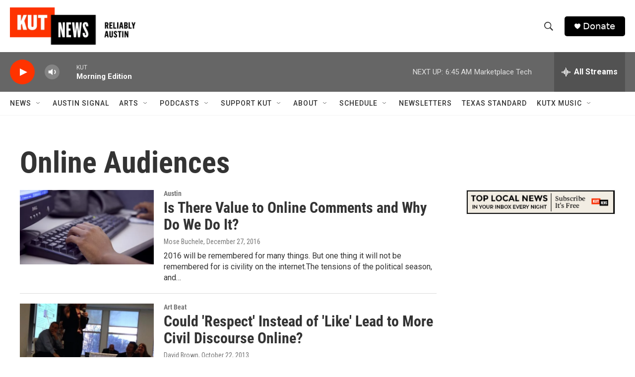

--- FILE ---
content_type: text/html; charset=utf-8
request_url: https://www.google.com/recaptcha/api2/aframe
body_size: 267
content:
<!DOCTYPE HTML><html><head><meta http-equiv="content-type" content="text/html; charset=UTF-8"></head><body><script nonce="gQ5hfQJTjeAZxSw_Zee_hA">/** Anti-fraud and anti-abuse applications only. See google.com/recaptcha */ try{var clients={'sodar':'https://pagead2.googlesyndication.com/pagead/sodar?'};window.addEventListener("message",function(a){try{if(a.source===window.parent){var b=JSON.parse(a.data);var c=clients[b['id']];if(c){var d=document.createElement('img');d.src=c+b['params']+'&rc='+(localStorage.getItem("rc::a")?sessionStorage.getItem("rc::b"):"");window.document.body.appendChild(d);sessionStorage.setItem("rc::e",parseInt(sessionStorage.getItem("rc::e")||0)+1);localStorage.setItem("rc::h",'1769775549531');}}}catch(b){}});window.parent.postMessage("_grecaptcha_ready", "*");}catch(b){}</script></body></html>